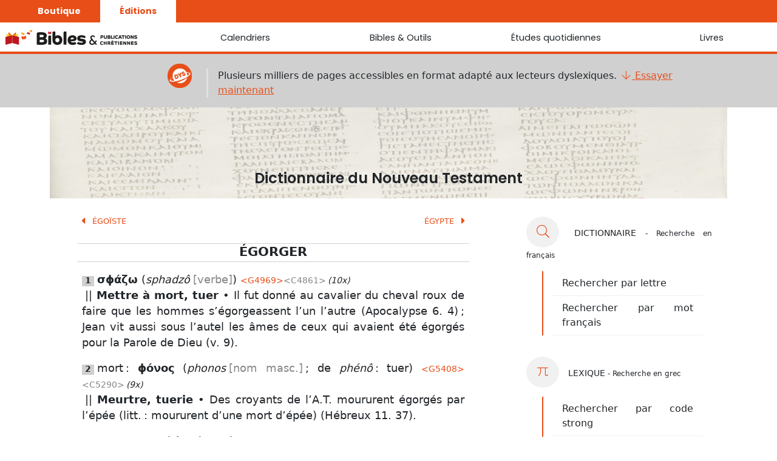

--- FILE ---
content_type: text/html; charset=utf-8
request_url: https://www.editeurbpc.com/api/bible/reftagger/JND/Apocalypse%206.%C2%A04+1?_=1769121226718
body_size: 408
content:
{"titre":"Apocalypse 6. 4","lien":"apocalypse/6/4-4","texte":[{"LIVRE":"REV","CHAPITRE":"6","VERSET":"4","TEXTE":"Et il sortit un autre cheval, roux ; et il fut donné à celui qui était assis dessus d’ôter la paix de la terre, et [de faire] qu’ils s’égorgent l’un l’autre ; et il lui fut donné une grande épée."}]}

--- FILE ---
content_type: text/html; charset=utf-8
request_url: https://www.editeurbpc.com/api/bible/reftagger/JND/v.%209+CN006+1?_=1769121226719
body_size: 391
content:
{"titre":"Apocalypse 6. 9","lien":"apocalypse/6/9-9","texte":[{"LIVRE":"REV","CHAPITRE":"6","VERSET":"9","TEXTE":"Et lorsqu’il ouvrit le cinquième sceau, je vis sous l’autel les âmes de ceux qui avaient été égorgés pour la parole de Dieu et pour le témoignage qu’ils avaient [rendu]."}]}

--- FILE ---
content_type: text/html; charset=utf-8
request_url: https://www.editeurbpc.com/api/bible/reftagger/JND/H%C3%A9breux%2011.%C2%A037+1?_=1769121226720
body_size: 401
content:
{"titre":"Hébreux 11. 37","lien":"hebreux/11/37-37","texte":[{"LIVRE":"HEB","CHAPITRE":"11","VERSET":"37","TEXTE":"ils furent lapidés, sciés, tentés ; ils moururent égorgés par l’épée ; ils errèrent çà et là, vêtus de peaux de brebis, de peaux de chèvres, dans le besoin, affligés, maltraités,"}]}

--- FILE ---
content_type: text/html; charset=utf-8
request_url: https://www.editeurbpc.com/api/bible/reftagger/JND/Actes%207.%2042+1?_=1769121226721
body_size: 432
content:
{"titre":"Actes 7. 42","lien":"actes/7/42-42","texte":[{"LIVRE":"ACT","CHAPITRE":"7","VERSET":"42","TEXTE":"Et Dieu se retourna, et les livra au service de l’armée du ciel, ainsi qu’il est écrit au livre des prophètes : “M’avez-vous offert des bêtes égorgées et des sacrifices pendant 40 ans dans le désert, maison d’Israël ?"}]}

--- FILE ---
content_type: text/html; charset=utf-8
request_url: https://www.editeurbpc.com/api/bible/reftagger/JND/Jean%2010.%E2%80%AF10+1?_=1769121226722
body_size: 355
content:
{"titre":"Jean 10. 10","lien":"jean/10/10-10","texte":[{"LIVRE":"JHN","CHAPITRE":"10","VERSET":"10","TEXTE":"Le voleur ne vient que pour voler, et tuer, et détruire : moi, je suis venu afin qu’elles aient la vie, et qu’elles l’aient en abondance."}]}

--- FILE ---
content_type: text/html; charset=utf-8
request_url: https://www.editeurbpc.com/api/bible/reftagger/JND/1%20Jean%203.%2012+1?_=1769121226723
body_size: 384
content:
{"titre":"1 Jean 3. 12","lien":"1-jean/3/12-12","texte":[{"LIVRE":"1JN","CHAPITRE":"3","VERSET":"12","TEXTE":"non comme Caïn était du méchant et tua son frère. Et pour quelle raison le tua-t-il ? Parce que ses œuvres étaient mauvaises et que celles de son frère étaient justes."}]}

--- FILE ---
content_type: text/html; charset=utf-8
request_url: https://www.editeurbpc.com/api/bible/reftagger/JND/Apocalypse%2018.%E2%80%AF24+1?_=1769121226724
body_size: 348
content:
{"titre":"Apocalypse 18. 24","lien":"apocalypse/18/24-24","texte":[{"LIVRE":"REV","CHAPITRE":"18","VERSET":"24","TEXTE":"Et en elle a été trouvé le sang des prophètes, et des saints, et de tous ceux qui ont été immolés sur la terre."}]}